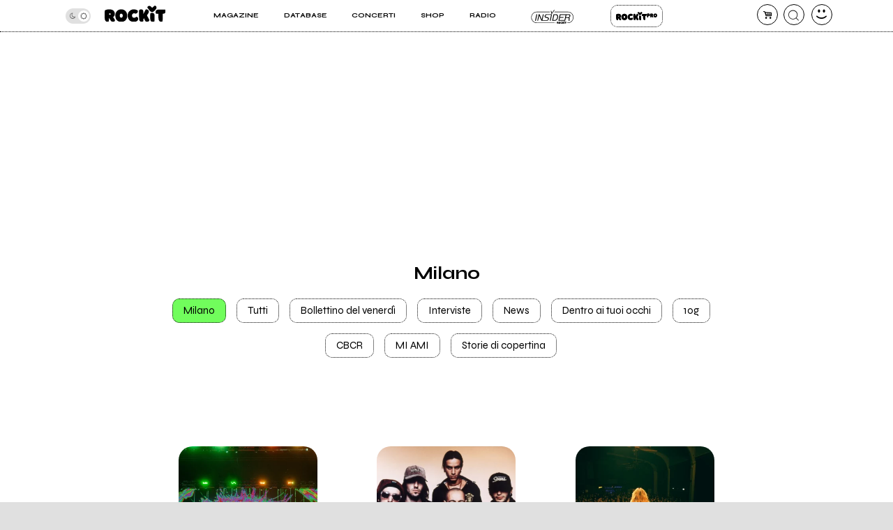

--- FILE ---
content_type: text/html; charset=UTF-8
request_url: https://www.rockit.it/tag/milano
body_size: 12897
content:
<!DOCTYPE html>
<html lang="it-IT">
<head>
				<script async type="text/javascript" src="//clickiocmp.com/t/consent_234664.js"></script>
		<!-- InMobi Choice. Consent Manager Tag v3.0 (for TCF 2.2) -->
<script>
  !function(){var M=document.createElement("div");M.className="azerion_privacy_privacy",M.style.position="fixed",M.style.padding="0",M.style.zIndex="9999",M.style.background="#f7f7f7",M.style.bottom="70px",M.style.left="0",M.style.boxSizing="border-box",M.style.fontFamily="Helvetica Neue,arial,sans-serif",M.style.fontWeight="400",M.style.fontSize="14px",M.style.lineHeight="14px",M.style["border-top-left-radius"]="3px",M.style["border-top-right-radius"]="3px",M.style["border-bottom-right-radius"]="3px",M.style["-webkit-border-top-left-radius"]="3px",M.style["-webkit-border-top-right-radius"]="3px",M.style["-webkit-border-bottom-right-radius"]="3px",M.style["-moz-border-radius-topleft"]="3px",M.style["-moz-border-radius-topright"]="3px",M.style["-moz-border-radius-bottomright"]="3px",M.style["writing-mode"]="tb-rl";var t=document.createElement("a");t.className="azerion_privacy_privacybutton",t.href="javascript:void(0)",t.onclick=function(){return void 0!==window.__lxG__consent__&&null!==window.__lxG__consent__.getState()&&window.__lxG__consent__.showConsent(),!1},t.style.padding="5px",t.style.display="block",t.style.textDecoration="none",t.style.color="#888",t.style.cursor="pointer",t.style.boxSizing="border-box",t.style.backgroundColor="transparent",M.appendChild(t);var w=document.createElement("img");w.className="azerion_privacy_privacyimg",w.src="[data-uri]",w.style.width="14px",w.style.height="14px",w.style.borderStyle="none",w.style.boxSizing="border-box",t.appendChild(w),t.innerHTML+="Privacy";var D=0;window.onscroll=function(){0==D&&(D++,document.body.appendChild(M))}}();
</script>			
			<script>
				window._gmp = window._gmp || {};
				window._gmp.pageType = 'homepage';
			</script>
			
	<link rel="dns-prefetch" href="https://unpkg.com/" >
	<link rel="preconnect" href="https://fonts.gstatic.com">

	<meta http-equiv="Content-Type" content="text/html; charset=UTF-8">
	<meta name="viewport" content="width=device-width, initial-scale=1, user-scalable=yes">

	<title>Milano</title>

	<base href="https://www.rockit.it/w/" />

	<link rel="canonical" href="https://www.rockit.it/tag/milano">

	<meta name="description" content="" />
	<meta name="twitter:card" content="summary_large_image" />
	<meta name="twitter:description" content="" />
	<meta name="twitter:title" content="Milano" />
	<meta name="twitter:site" content="@redazioneRockit" />
	<meta name="twitter:image" content="https://www.rockit.it/w/assets/img/nopic.gif" />
	<meta property="og:title" content="Milano"/>
	<meta property="og:type" content="article"/>
	<meta property="og:url" content="https://www.rockit.it/tag/milano"/>
	<meta property="og:site_name" content="Rockit.it"/>
	<meta property="og:locale" content="it_IT"/>
	<meta property="fb:admins" content="1747861721"/>
	<meta property="fb:admins" content="763518965"/>
	<meta property="fb:app_id" content="162683947163843"/>
	<meta property="og:description" content=""/>
	<meta property="og:image" content="https://www.rockit.it/w/assets/img/nopic.gif"/>
	<meta property="article:publisher" content="https://www.facebook.com/rockit.tuttarobaitaliana" />

	<meta name="google-site-verification" content="BtRES4bPKfvCCSEYhNmYHZ_F1iTdaxmfdQtMg9wPJ8U" />
	<meta name="verification" content="87bf7a6b1fda4af7bc4aa2a8efc19f3c" /><!-- zanox -->
	<meta property="fb:pages" content="190818314293276" />

	
	<!-- normalize.css v8.0.1 | MIT License | https://unpkg.com/normalize.css@8.0.1/normalize.css -->
<style>html{line-height:1.15;-webkit-text-size-adjust:100%}body{margin:0}main{display:block}h1{font-size:2em;margin:.67em 0}hr{box-sizing:content-box;height:0;overflow:visible}pre{font-family:monospace,monospace;font-size:1em}a{background-color:transparent}abbr[title]{border-bottom:none;text-decoration:underline;text-decoration:underline dotted}b,strong{font-weight:bolder}code,kbd,samp{font-family:monospace,monospace;font-size:1em}small{font-size:80%}sub,sup{font-size:75%;line-height:0;position:relative;vertical-align:baseline}sub{bottom:-.25em}sup{top:-.5em}img{border-style:none}button,input,optgroup,select,textarea{font-family:inherit;font-size:100%;line-height:1.15;margin:0}button,input{overflow:visible}button,select{text-transform:none}[type=button],[type=reset],[type=submit],button{-webkit-appearance:button}[type=button]::-moz-focus-inner,[type=reset]::-moz-focus-inner,[type=submit]::-moz-focus-inner,button::-moz-focus-inner{border-style:none;padding:0}[type=button]:-moz-focusring,[type=reset]:-moz-focusring,[type=submit]:-moz-focusring,button:-moz-focusring{outline:1px dotted ButtonText}fieldset{padding:.35em .75em .625em}legend{box-sizing:border-box;color:inherit;display:table;max-width:100%;padding:0;white-space:normal}progress{vertical-align:baseline}textarea{overflow:auto}[type=checkbox],[type=radio]{box-sizing:border-box;padding:0}[type=number]::-webkit-inner-spin-button,[type=number]::-webkit-outer-spin-button{height:auto}[type=search]{-webkit-appearance:textfield;outline-offset:-2px}[type=search]::-webkit-search-decoration{-webkit-appearance:none}::-webkit-file-upload-button{-webkit-appearance:button;font:inherit}details{display:block}summary{display:list-item}template{display:none}[hidden]{display:none}</style>
	
<!-- swiper https://unpkg.com/swiper@6.5.9/swiper-bundle.min.css -->
<style>@font-face{font-family:swiper-icons;src:url('data:application/font-woff;charset=utf-8;base64, [base64]//wADZ2x5ZgAAAywAAADMAAAD2MHtryVoZWFkAAABbAAAADAAAAA2E2+eoWhoZWEAAAGcAAAAHwAAACQC9gDzaG10eAAAAigAAAAZAAAArgJkABFsb2NhAAAC0AAAAFoAAABaFQAUGG1heHAAAAG8AAAAHwAAACAAcABAbmFtZQAAA/gAAAE5AAACXvFdBwlwb3N0AAAFNAAAAGIAAACE5s74hXjaY2BkYGAAYpf5Hu/j+W2+MnAzMYDAzaX6QjD6/4//Bxj5GA8AuRwMYGkAPywL13jaY2BkYGA88P8Agx4j+/8fQDYfA1AEBWgDAIB2BOoAeNpjYGRgYNBh4GdgYgABEMnIABJzYNADCQAACWgAsQB42mNgYfzCOIGBlYGB0YcxjYGBwR1Kf2WQZGhhYGBiYGVmgAFGBiQQkOaawtDAoMBQxXjg/wEGPcYDDA4wNUA2CCgwsAAAO4EL6gAAeNpj2M0gyAACqxgGNWBkZ2D4/wMA+xkDdgAAAHjaY2BgYGaAYBkGRgYQiAHyGMF8FgYHIM3DwMHABGQrMOgyWDLEM1T9/w8UBfEMgLzE////P/5//f/V/xv+r4eaAAeMbAxwIUYmIMHEgKYAYjUcsDAwsLKxc3BycfPw8jEQA/[base64]/uznmfPFBNODM2K7MTQ45YEAZqGP81AmGGcF3iPqOop0r1SPTaTbVkfUe4HXj97wYE+yNwWYxwWu4v1ugWHgo3S1XdZEVqWM7ET0cfnLGxWfkgR42o2PvWrDMBSFj/IHLaF0zKjRgdiVMwScNRAoWUoH78Y2icB/yIY09An6AH2Bdu/UB+yxopYshQiEvnvu0dURgDt8QeC8PDw7Fpji3fEA4z/PEJ6YOB5hKh4dj3EvXhxPqH/SKUY3rJ7srZ4FZnh1PMAtPhwP6fl2PMJMPDgeQ4rY8YT6Gzao0eAEA409DuggmTnFnOcSCiEiLMgxCiTI6Cq5DZUd3Qmp10vO0LaLTd2cjN4fOumlc7lUYbSQcZFkutRG7g6JKZKy0RmdLY680CDnEJ+UMkpFFe1RN7nxdVpXrC4aTtnaurOnYercZg2YVmLN/d/gczfEimrE/fs/bOuq29Zmn8tloORaXgZgGa78yO9/cnXm2BpaGvq25Dv9S4E9+5SIc9PqupJKhYFSSl47+Qcr1mYNAAAAeNptw0cKwkAAAMDZJA8Q7OUJvkLsPfZ6zFVERPy8qHh2YER+3i/BP83vIBLLySsoKimrqKqpa2hp6+jq6RsYGhmbmJqZSy0sraxtbO3sHRydnEMU4uR6yx7JJXveP7WrDycAAAAAAAH//wACeNpjYGRgYOABYhkgZgJCZgZNBkYGLQZtIJsFLMYAAAw3ALgAeNolizEKgDAQBCchRbC2sFER0YD6qVQiBCv/H9ezGI6Z5XBAw8CBK/m5iQQVauVbXLnOrMZv2oLdKFa8Pjuru2hJzGabmOSLzNMzvutpB3N42mNgZGBg4GKQYzBhYMxJLMlj4GBgAYow/P/PAJJhLM6sSoWKfWCAAwDAjgbRAAB42mNgYGBkAIIbCZo5IPrmUn0hGA0AO8EFTQAA') format('woff');font-weight:400;font-style:normal}:root{--swiper-theme-color:#007aff}.swiper-container{margin-left:auto;margin-right:auto;position:relative;overflow:hidden;list-style:none;padding:0;z-index:1}.swiper-container-vertical>.swiper-wrapper{flex-direction:column}.swiper-wrapper{position:relative;width:100%;height:100%;z-index:1;display:flex;transition-property:transform;box-sizing:content-box}.swiper-container-android .swiper-slide,.swiper-wrapper{transform:translate3d(0px,0,0)}.swiper-container-multirow>.swiper-wrapper{flex-wrap:wrap}.swiper-container-multirow-column>.swiper-wrapper{flex-wrap:wrap;flex-direction:column}.swiper-container-free-mode>.swiper-wrapper{transition-timing-function:ease-out;margin:0 auto}.swiper-container-pointer-events{touch-action:pan-y}.swiper-container-pointer-events.swiper-container-vertical{touch-action:pan-x}.swiper-slide{flex-shrink:0;width:100%;height:100%;position:relative;transition-property:transform}.swiper-slide-invisible-blank{visibility:hidden}.swiper-container-autoheight,.swiper-container-autoheight .swiper-slide{height:auto}.swiper-container-autoheight .swiper-wrapper{align-items:flex-start;transition-property:transform,height}.swiper-container-3d{perspective:1200px}.swiper-container-3d .swiper-cube-shadow,.swiper-container-3d .swiper-slide,.swiper-container-3d .swiper-slide-shadow-bottom,.swiper-container-3d .swiper-slide-shadow-left,.swiper-container-3d .swiper-slide-shadow-right,.swiper-container-3d .swiper-slide-shadow-top,.swiper-container-3d .swiper-wrapper{transform-style:preserve-3d}.swiper-container-3d .swiper-slide-shadow-bottom,.swiper-container-3d .swiper-slide-shadow-left,.swiper-container-3d .swiper-slide-shadow-right,.swiper-container-3d .swiper-slide-shadow-top{position:absolute;left:0;top:0;width:100%;height:100%;pointer-events:none;z-index:10}.swiper-container-3d .swiper-slide-shadow-left{background-image:linear-gradient(to left,rgba(0,0,0,.5),rgba(0,0,0,0))}.swiper-container-3d .swiper-slide-shadow-right{background-image:linear-gradient(to right,rgba(0,0,0,.5),rgba(0,0,0,0))}.swiper-container-3d .swiper-slide-shadow-top{background-image:linear-gradient(to top,rgba(0,0,0,.5),rgba(0,0,0,0))}.swiper-container-3d .swiper-slide-shadow-bottom{background-image:linear-gradient(to bottom,rgba(0,0,0,.5),rgba(0,0,0,0))}.swiper-container-css-mode>.swiper-wrapper{overflow:auto;scrollbar-width:none;-ms-overflow-style:none}.swiper-container-css-mode>.swiper-wrapper::-webkit-scrollbar{display:none}.swiper-container-css-mode>.swiper-wrapper>.swiper-slide{scroll-snap-align:start start}.swiper-container-horizontal.swiper-container-css-mode>.swiper-wrapper{scroll-snap-type:x mandatory}.swiper-container-vertical.swiper-container-css-mode>.swiper-wrapper{scroll-snap-type:y mandatory}:root{--swiper-navigation-size:44px}.swiper-button-next,.swiper-button-prev{position:absolute;top:50%;width:calc(var(--swiper-navigation-size)/ 44 * 27);height:var(--swiper-navigation-size);margin-top:calc(0px - (var(--swiper-navigation-size)/ 2));z-index:10;cursor:pointer;display:flex;align-items:center;justify-content:center;color:var(--swiper-navigation-color,var(--swiper-theme-color))}.swiper-button-next.swiper-button-disabled,.swiper-button-prev.swiper-button-disabled{opacity:.35;cursor:auto;pointer-events:none}.swiper-button-next:after,.swiper-button-prev:after{font-family:swiper-icons;font-size:var(--swiper-navigation-size);text-transform:none!important;letter-spacing:0;text-transform:none;font-variant:initial;line-height:1}.swiper-button-prev,.swiper-container-rtl .swiper-button-next{left:10px;right:auto}.swiper-button-prev:after,.swiper-container-rtl .swiper-button-next:after{content:'prev'}.swiper-button-next,.swiper-container-rtl .swiper-button-prev{right:10px;left:auto}.swiper-button-next:after,.swiper-container-rtl .swiper-button-prev:after{content:'next'}.swiper-button-next.swiper-button-white,.swiper-button-prev.swiper-button-white{--swiper-navigation-color:#ffffff}.swiper-button-next.swiper-button-black,.swiper-button-prev.swiper-button-black{--swiper-navigation-color:#000000}.swiper-button-lock{display:none}.swiper-pagination{position:absolute;text-align:center;transition:.3s opacity;transform:translate3d(0,0,0);z-index:10}.swiper-pagination.swiper-pagination-hidden{opacity:0}.swiper-container-horizontal>.swiper-pagination-bullets,.swiper-pagination-custom,.swiper-pagination-fraction{bottom:10px;left:0;width:100%}.swiper-pagination-bullets-dynamic{overflow:hidden;font-size:0}.swiper-pagination-bullets-dynamic .swiper-pagination-bullet{transform:scale(.33);position:relative}.swiper-pagination-bullets-dynamic .swiper-pagination-bullet-active{transform:scale(1)}.swiper-pagination-bullets-dynamic .swiper-pagination-bullet-active-main{transform:scale(1)}.swiper-pagination-bullets-dynamic .swiper-pagination-bullet-active-prev{transform:scale(.66)}.swiper-pagination-bullets-dynamic .swiper-pagination-bullet-active-prev-prev{transform:scale(.33)}.swiper-pagination-bullets-dynamic .swiper-pagination-bullet-active-next{transform:scale(.66)}.swiper-pagination-bullets-dynamic .swiper-pagination-bullet-active-next-next{transform:scale(.33)}.swiper-pagination-bullet{width:8px;height:8px;display:inline-block;border-radius:50%;background:#000;opacity:.2}button.swiper-pagination-bullet{border:none;margin:0;padding:0;box-shadow:none;-webkit-appearance:none;appearance:none}.swiper-pagination-clickable .swiper-pagination-bullet{cursor:pointer}.swiper-pagination-bullet-active{opacity:1;background:var(--swiper-pagination-color,var(--swiper-theme-color))}.swiper-container-vertical>.swiper-pagination-bullets{right:10px;top:50%;transform:translate3d(0px,-50%,0)}.swiper-container-vertical>.swiper-pagination-bullets .swiper-pagination-bullet{margin:6px 0;display:block}.swiper-container-vertical>.swiper-pagination-bullets.swiper-pagination-bullets-dynamic{top:50%;transform:translateY(-50%);width:8px}.swiper-container-vertical>.swiper-pagination-bullets.swiper-pagination-bullets-dynamic .swiper-pagination-bullet{display:inline-block;transition:.2s transform,.2s top}.swiper-container-horizontal>.swiper-pagination-bullets .swiper-pagination-bullet{margin:0 4px}.swiper-container-horizontal>.swiper-pagination-bullets.swiper-pagination-bullets-dynamic{left:50%;transform:translateX(-50%);white-space:nowrap}.swiper-container-horizontal>.swiper-pagination-bullets.swiper-pagination-bullets-dynamic .swiper-pagination-bullet{transition:.2s transform,.2s left}.swiper-container-horizontal.swiper-container-rtl>.swiper-pagination-bullets-dynamic .swiper-pagination-bullet{transition:.2s transform,.2s right}.swiper-pagination-progressbar{background:rgba(0,0,0,.25);position:absolute}.swiper-pagination-progressbar .swiper-pagination-progressbar-fill{background:var(--swiper-pagination-color,var(--swiper-theme-color));position:absolute;left:0;top:0;width:100%;height:100%;transform:scale(0);transform-origin:left top}.swiper-container-rtl .swiper-pagination-progressbar .swiper-pagination-progressbar-fill{transform-origin:right top}.swiper-container-horizontal>.swiper-pagination-progressbar,.swiper-container-vertical>.swiper-pagination-progressbar.swiper-pagination-progressbar-opposite{width:100%;height:4px;left:0;top:0}.swiper-container-horizontal>.swiper-pagination-progressbar.swiper-pagination-progressbar-opposite,.swiper-container-vertical>.swiper-pagination-progressbar{width:4px;height:100%;left:0;top:0}.swiper-pagination-white{--swiper-pagination-color:#ffffff}.swiper-pagination-black{--swiper-pagination-color:#000000}.swiper-pagination-lock{display:none}.swiper-scrollbar{border-radius:10px;position:relative;-ms-touch-action:none;background:rgba(0,0,0,.1)}.swiper-container-horizontal>.swiper-scrollbar{position:absolute;left:1%;bottom:3px;z-index:50;height:5px;width:98%}.swiper-container-vertical>.swiper-scrollbar{position:absolute;right:3px;top:1%;z-index:50;width:5px;height:98%}.swiper-scrollbar-drag{height:100%;width:100%;position:relative;background:rgba(0,0,0,.5);border-radius:10px;left:0;top:0}.swiper-scrollbar-cursor-drag{cursor:move}.swiper-scrollbar-lock{display:none}.swiper-zoom-container{width:100%;height:100%;display:flex;justify-content:center;align-items:center;text-align:center}.swiper-zoom-container>canvas,.swiper-zoom-container>img,.swiper-zoom-container>svg{max-width:100%;max-height:100%;object-fit:contain}.swiper-slide-zoomed{cursor:move}.swiper-lazy-preloader{width:42px;height:42px;position:absolute;left:50%;top:50%;margin-left:-21px;margin-top:-21px;z-index:10;transform-origin:50%;animation:swiper-preloader-spin 1s infinite linear;box-sizing:border-box;border:4px solid var(--swiper-preloader-color,var(--swiper-theme-color));border-radius:50%;border-top-color:transparent}.swiper-lazy-preloader-white{--swiper-preloader-color:#fff}.swiper-lazy-preloader-black{--swiper-preloader-color:#000}@keyframes swiper-preloader-spin{100%{transform:rotate(360deg)}}.swiper-container .swiper-notification{position:absolute;left:0;top:0;pointer-events:none;opacity:0;z-index:-1000}.swiper-container-fade.swiper-container-free-mode .swiper-slide{transition-timing-function:ease-out}.swiper-container-fade .swiper-slide{pointer-events:none;transition-property:opacity}.swiper-container-fade .swiper-slide .swiper-slide{pointer-events:none}.swiper-container-fade .swiper-slide-active,.swiper-container-fade .swiper-slide-active .swiper-slide-active{pointer-events:auto}.swiper-container-cube{overflow:visible}.swiper-container-cube .swiper-slide{pointer-events:none;-webkit-backface-visibility:hidden;backface-visibility:hidden;z-index:1;visibility:hidden;transform-origin:0 0;width:100%;height:100%}.swiper-container-cube .swiper-slide .swiper-slide{pointer-events:none}.swiper-container-cube.swiper-container-rtl .swiper-slide{transform-origin:100% 0}.swiper-container-cube .swiper-slide-active,.swiper-container-cube .swiper-slide-active .swiper-slide-active{pointer-events:auto}.swiper-container-cube .swiper-slide-active,.swiper-container-cube .swiper-slide-next,.swiper-container-cube .swiper-slide-next+.swiper-slide,.swiper-container-cube .swiper-slide-prev{pointer-events:auto;visibility:visible}.swiper-container-cube .swiper-slide-shadow-bottom,.swiper-container-cube .swiper-slide-shadow-left,.swiper-container-cube .swiper-slide-shadow-right,.swiper-container-cube .swiper-slide-shadow-top{z-index:0;-webkit-backface-visibility:hidden;backface-visibility:hidden}.swiper-container-cube .swiper-cube-shadow{position:absolute;left:0;bottom:0px;width:100%;height:100%;opacity:.6;z-index:0}.swiper-container-cube .swiper-cube-shadow:before{content:'';background:#000;position:absolute;left:0;top:0;bottom:0;right:0;filter:blur(50px)}.swiper-container-flip{overflow:visible}.swiper-container-flip .swiper-slide{pointer-events:none;-webkit-backface-visibility:hidden;backface-visibility:hidden;z-index:1}.swiper-container-flip .swiper-slide .swiper-slide{pointer-events:none}.swiper-container-flip .swiper-slide-active,.swiper-container-flip .swiper-slide-active .swiper-slide-active{pointer-events:auto}.swiper-container-flip .swiper-slide-shadow-bottom,.swiper-container-flip .swiper-slide-shadow-left,.swiper-container-flip .swiper-slide-shadow-right,.swiper-container-flip .swiper-slide-shadow-top{z-index:0;-webkit-backface-visibility:hidden;backface-visibility:hidden}
</style>

	<script>
		var PAYPAL_CLIENTID_SANDBOX="AUp7c21GF_ufib-Dc0NebIfmfxuV0bS9Q9gs1Qp_px-m9g92e1FrhxTeLm372JvbP-a84ZcEeeLDa1hx";
		var PAYPAL_CLIENTID_PRODUCTION="ATdPZWe_dnX4fz2IXlbH3NBjUe3Fg9pO2YNdAV0f3D2AJ-CEABRtn8zAKtuhUn5MpvBfgul1aCvb14GX";
		var PAYPAL_CLIENTID_ROYALT_SANDBOX="ATKzm5j073ZqwwuaMFtDrB_dDI3Tnx8b4L6Mfui6HMpHXj36HDKbPltoBZUUEyws-7vvCfhOqZOHZ8Q3";
		var PAYPAL_CLIENTID_ROYALT_PRODUCTION="AQ7aEcLRT62qwlQcrB-gkNkTd6gXSuCTiq50gwy-Z74ZTMboU3fgIlFprlyUSk17NBkXFKis_M1UWdhY";
		var PAYPAL_MODE="production";
		
		var STRIPE_PUBBLICA="pk_live_51IIxtKJ6a1U7nYVLrKm7fc0npZZEoiUP9bw1Hjqfu6tnqPrUK1G6mb2uQqI68SEICmJQB7IE8sJJxCpRLgqGBrzc00SOm8KsEs";
		var STRIPE_PUBBLICA_EDIZIONI="pk_live_51Nu9MwLWZHwiBlzE9XRTrGEIsEy0iodSBnB52tGDjtRdbwBeRDdhYiu1WL1FaxCfkBNN5PZwOklSVpPrr99bV4QA00LVkua9VX";
	</script>


	<!-- <script src="https://ajax.googleapis.com/ajax/libs/jquery/3.5.1/jquery.min.js"></script> -->
	
		<link href="https://fonts.googleapis.com/css2?family=Syne:wght@400;500;600;700;800&display=swap" rel="stylesheet">
	
    		<link rel="stylesheet" href="https://rockitecn.nohup.it/w/assets/minified/H2c3359ecec3d8960285ad487f8154b36.css?v=591421420" />
				<script src="https://rockitecn.nohup.it/w/assets/minified/H24069ed36e97278f8e2714f2f1c60c04.js?v=1085230945"></script>
			<script async src="https://www.googletagmanager.com/gtag/js?id=UA-536352-1"></script>
	<script>
	  window.dataLayer = window.dataLayer || [];
	  function gtag(){dataLayer.push(arguments);}
	  gtag('js', new Date());
	  gtag('config', 'UA-536352-1');
	</script>
	
	<link rel="shortcut icon" href="https://rockitecn.nohup.it/favicon.ico?1" type="image/x-icon">
	<link rel="icon" href="https://rockitecn.nohup.it/favicon.ico?1" type="image/x-icon">

	<!-- favicon and app icon -->
	<link rel="apple-touch-icon" sizes="57x57" href="https://rockitecn.nohup.it/w/assets/favicon/apple-icon-57x57.png">
	<link rel="apple-touch-icon" sizes="60x60" href="https://rockitecn.nohup.it/w/assets/favicon/apple-icon-60x60.png">
	<link rel="apple-touch-icon" sizes="72x72" href="https://rockitecn.nohup.it/w/assets/favicon/apple-icon-72x72.png">
	<link rel="apple-touch-icon" sizes="76x76" href="https://rockitecn.nohup.it/w/assets/favicon/apple-icon-76x76.png">
	<link rel="apple-touch-icon" sizes="114x114" href="https://rockitecn.nohup.it/w/assets/favicon/apple-icon-114x114.png">
	<link rel="apple-touch-icon" sizes="120x120" href="https://rockitecn.nohup.it/w/assets/favicon/apple-icon-120x120.png">
	<link rel="apple-touch-icon" sizes="144x144" href="https://rockitecn.nohup.it/w/assets/favicon/apple-icon-144x144.png">
	<link rel="apple-touch-icon" sizes="152x152" href="https://rockitecn.nohup.it/w/assets/favicon/apple-icon-152x152.png">
	<link rel="apple-touch-icon" sizes="180x180" href="https://rockitecn.nohup.it/w/assets/favicon/apple-icon-180x180.png">
	<link rel="icon" type="image/png" sizes="192x192"  href="https://rockitecn.nohup.it/w/assets/favicon/android-icon-192x192.png">
	<link rel="icon" type="image/png" sizes="32x32" href="https://rockitecn.nohup.it/w/assets/favicon/favicon-32x32.png">
	<link rel="icon" type="image/png" sizes="96x96" href="https://rockitecn.nohup.it/w/assets/favicon/favicon-96x96.png">
	<link rel="icon" type="image/png" sizes="16x16" href="https://rockitecn.nohup.it/w/assets/favicon/favicon-16x16.png">
	<link rel="manifest" href="https://rockitecn.nohup.it/w/assets/favicon/manifest.json?3">
	<meta name="msapplication-TileColor" content="#ffffff">
	<meta name="msapplication-TileImage" content="https://rockitecn.nohup.it/w/assets/favicon/ms-icon-144x144.png">
	<meta name="theme-color" content="#ffffff">
	
</head>
<body class="elenco milano tag notlogged  piccolo">

<audio id="rockit_audio_mp3"></audio>
<script>
	// setting toggle darktheme, messo qui per FOIT (non spostare)
	let prefersDarkScheme = window.matchMedia("(prefers-color-scheme: dark)");
	let currentTheme = window.localStorage.getItem("theme");
	if(typeof(currentTheme) == "object" || currentTheme=="") currentTheme="light"; // se non c'è o è vuoto
	if(/*prefersDarkScheme.matches && */currentTheme == "light") {document.body.classList.add("light-theme");}
	if(/*!prefersDarkScheme.matches && */currentTheme == "dark") {document.body.classList.add("dark-theme");}
</script>

<script>
FACEBOOK_APP_ID = '162683947163843';
</script>
<div id="page">

	<div id="heading">
	<div id="top" class='riduci' >

		<header id="header">
			<span id="menutoggle"><a href="#" rel="nofollow" class="icon-menu3 no_highlights" aria-label="menu"></a></span>
			<span id="logo" class="logo"><a href="/w/index.php" aria-label="home"><img src='https://rockitecn.nohup.it/w/assets/img/rockit.svg' alt="logo ROCKIT" />
							<!-- <em>Ascolta Fai Diffondi</em> --></a></span>
						<span id="carrello"><a href="#" rel="nofollow" class="icon-basket-alt no_highlights" aria-label="carrello"><span class="counter"></span></a></span>
			<span id="search"><a href="#" rel="nofollow" class="icon-cerca-nero no_highlights" aria-label="cerca"></a></span>
			<span id="useravatar" class="icon-user">
				<a href="/w/u/dashboard.php" rel="nofollow" style="" data-rel="" aria-label="dashboard"></a>
			</span>
		</header>
		

		<nav id="mainmenu">
			<ul>
				<li><a href="#" class="subtrigger"><span>Magazine</span></a>
					<ul class='submenu'>
						<li><a href="/w/archive.php" class="underline"><span>Articoli</span></a></li>
						<li><a href="/w/archive.php?tipo=rece" class="underline"><span>Recensioni</span></a></li>
						<li><a href="/tag/video-home" class="underline"><span>Video</span></a></li>
					</ul>
				</li>
				<li><a href="#" class="subtrigger"><span>Database</span></a>
					<ul class='submenu'>
						<li><a href="/w/database-artisti.php" class="underline"><span>artisti</span></a></li>
						<li><a href="/w/database-servizi.php" class="underline"><span>servizi</span></a></li>
					</ul>
				</li>
				<li><a href="/w/concerti.php" class="underline"><span>Concerti</span></a></li>
				<li><a href="/shop" class="underline"><span>Shop</span></a></li>
				<li><a href="/w/radio.php" class="underline" target="_blank"><span>Radio</span></a></li>
				<li class='insider'><a href="/w/insider.php" class="btn">Insider</a></li>
				<li class='rp'><a href="/w/rockitpro.php" class="btn">Rockit Pro</a></li>
				
				<!-- <li class="live"><a href="https://www.twitch.tv/rockitmag" rel="nofollow" target="_blank" class="underline"><span><em>Live su</em> Twitch</span></a></li> -->
				<!--	<li class="special">
				
					<a href="https://www.betterdays.it"><span class="fumetto">Hai comprato i biglietti del MI AMI?</span></a>
					
				</li> -->
				<li class="special">
					<div id="modecontainer" >
					<label class="switch no_highlights" for="mode">
						<input type="checkbox" checked id="mode" aria-label="dark mode">
						<span class="slider round"></span>
					</label>
					<span class="icon-moon"></span>
					<span class="icon-sun"></span>
					</div>

				</li>

			</ul>
		</nav>

	</div>
	</div>

	<div id="content">


				<div id='gmp-masthead' class='gmp'></div>
				<div id="gmpSkinMobileSpacer"></div>
			
<div class="onecol">

	<h1>Milano</h1>
	
	
	<div class="filtri">

		<select name="tipo" id="sceglitipo" class="custom-select sources bottonidesktop" style="max-width:350px">
			<option value="milano" selected data-href="/tag/milano">Milano</option><option value="tutte"  data-href="/w/archive.php">Tutti</option><option value="bollettino"  data-href="/tag/bollettino">Bollettino del venerdì</option><option value="interviste"  data-href="/w/archive.php?tipo=interviste">Interviste</option><option value="news"  data-href="/w/archive.php?tipo=news">News</option><option value="dentro ai tuoi occhi"  data-href="/tag/dentro+ai+tuoi+occhi">Dentro ai tuoi occhi</option><option value="10g"  data-href="/tag/10g">10g</option><option value="cbcr"  data-href="/tag/cbcr">CBCR</option><option value="mi ami"  data-href="/tag/mi+ami">MI AMI</option><option value="storia di copertina"  data-href="/tag/storia+di+copertina">Storie di copertina</option>		</select>

	</div>
		
	<div class="items piccoli">
		<div class="item piccoli"><a href="https://www.rockit.it/articolo/flaming-lips-italia-due-date-speciali-e-ci-sara-anche-rockit" class="sottolinea"><span class="pic"><picture>
	  <source type="image/webp" srcset="https://rockitecn.nohup.it/thumb167x167/articoli/36119/flaming-lips-italia-due-date-speciali-e-ci-sara-anche-rockit.webp?nocache=20251225144038 167w,https://rockitecn.nohup.it/thumb350x350/articoli/36119/flaming-lips-italia-due-date-speciali-e-ci-sara-anche-rockit.webp?nocache=20251225144038 350w,https://rockitecn.nohup.it/thumb500x500/articoli/36119/flaming-lips-italia-due-date-speciali-e-ci-sara-anche-rockit.webp?nocache=20251225144038 500w"  sizes="(min-width: 1024px) 20vw, 40vw">
	  <source type="image/jpg" srcset="https://rockitecn.nohup.it/thumb167x167/articoli/36119/flaming-lips-italia-due-date-speciali-e-ci-sara-anche-rockit.jpg?nocache=20251225144038 167w,https://rockitecn.nohup.it/thumb350x350/articoli/36119/flaming-lips-italia-due-date-speciali-e-ci-sara-anche-rockit.jpg?nocache=20251225144038 350w,https://rockitecn.nohup.it/thumb500x500/articoli/36119/flaming-lips-italia-due-date-speciali-e-ci-sara-anche-rockit.jpg?nocache=20251225144038 500w" sizes="(min-width: 1024px) 20vw, 40vw">
	  <img loading="lazy" src="https://rockitecn.nohup.it/thumb167x167/articoli/36119/flaming-lips-italia-due-date-speciali-e-ci-sara-anche-rockit.jpg" width="167" height="167" alt="Foto via Fb Flaming Lips" />
	</picture></span><span class="titolo"><span class="linea">I Flaming Lips in Italia per due date speciali (e ci sarà anche Rockit)</span></span></span></a>
				</div><div class="item piccoli"><a href="https://www.rockit.it/articolo/sempre-piu-vicini-compie-30-anni-i-casino-royale-sono-bisogno-incontrarsi-riconoscersi" class="sottolinea"><span class="pic"><picture>
	  <source type="image/webp" srcset="https://rockitecn.nohup.it/thumb167x167/articoli/36115/sempre-piu-vicini-compie-30-anni-i-casino-royale-sono-bisogno-incontrarsi-riconoscersi.webp?nocache=20251225144038 167w,https://rockitecn.nohup.it/thumb350x350/articoli/36115/sempre-piu-vicini-compie-30-anni-i-casino-royale-sono-bisogno-incontrarsi-riconoscersi.webp?nocache=20251225144038 350w,https://rockitecn.nohup.it/thumb500x500/articoli/36115/sempre-piu-vicini-compie-30-anni-i-casino-royale-sono-bisogno-incontrarsi-riconoscersi.webp?nocache=20251225144038 500w"  sizes="(min-width: 1024px) 20vw, 40vw">
	  <source type="image/jpg" srcset="https://rockitecn.nohup.it/thumb167x167/articoli/36115/sempre-piu-vicini-compie-30-anni-i-casino-royale-sono-bisogno-incontrarsi-riconoscersi.jpg?nocache=20251225144038 167w,https://rockitecn.nohup.it/thumb350x350/articoli/36115/sempre-piu-vicini-compie-30-anni-i-casino-royale-sono-bisogno-incontrarsi-riconoscersi.jpg?nocache=20251225144038 350w,https://rockitecn.nohup.it/thumb500x500/articoli/36115/sempre-piu-vicini-compie-30-anni-i-casino-royale-sono-bisogno-incontrarsi-riconoscersi.jpg?nocache=20251225144038 500w" sizes="(min-width: 1024px) 20vw, 40vw">
	  <img loading="lazy" src="https://rockitecn.nohup.it/thumb167x167/articoli/36115/sempre-piu-vicini-compie-30-anni-i-casino-royale-sono-bisogno-incontrarsi-riconoscersi.jpg" width="167" height="167" alt="I Casino Royale in uno scatto d&#039;epoca" />
	</picture></span><span class="titolo"><span class="linea">Sempre più vicini compie 30 anni: "I Casino Royale sono bisogno di incontrarsi e riconoscersi"</span></span></span></a>
				</div><div class="item piccoli"><a href="https://www.rockit.it/articolo/giulia-mei-la-musica-comunita-altrimenti-non-saprei-che-farmene" class="sottolinea"><span class="pic"><picture>
	  <source type="image/webp" srcset="https://rockitecn.nohup.it/thumb167x167/articoli/36082/giulia-mei-la-musica-comunita-altrimenti-non-saprei-che-farmene.webp?nocache=20251225144038 167w,https://rockitecn.nohup.it/thumb350x350/articoli/36082/giulia-mei-la-musica-comunita-altrimenti-non-saprei-che-farmene.webp?nocache=20251225144038 350w,https://rockitecn.nohup.it/thumb500x500/articoli/36082/giulia-mei-la-musica-comunita-altrimenti-non-saprei-che-farmene.webp?nocache=20251225144038 500w"  sizes="(min-width: 1024px) 20vw, 40vw">
	  <source type="image/jpg" srcset="https://rockitecn.nohup.it/thumb167x167/articoli/36082/giulia-mei-la-musica-comunita-altrimenti-non-saprei-che-farmene.jpg?nocache=20251225144038 167w,https://rockitecn.nohup.it/thumb350x350/articoli/36082/giulia-mei-la-musica-comunita-altrimenti-non-saprei-che-farmene.jpg?nocache=20251225144038 350w,https://rockitecn.nohup.it/thumb500x500/articoli/36082/giulia-mei-la-musica-comunita-altrimenti-non-saprei-che-farmene.jpg?nocache=20251225144038 500w" sizes="(min-width: 1024px) 20vw, 40vw">
	  <img loading="lazy" src="https://rockitecn.nohup.it/thumb167x167/articoli/36082/giulia-mei-la-musica-comunita-altrimenti-non-saprei-che-farmene.jpg" width="167" height="167" alt="Le foto di Giulia Mei in Santeria sono di Silvia Piva" />
	</picture></span><span class="titolo"><span class="linea">Giulia Mei: "La musica è comunità, altrimenti non saprei che farmene"</span></span></span></a>
				</div><div class="item piccoli"><a href="https://www.rockit.it/articolo/olly-mette-assieme-persone-non-potra-mai-essere-colpa-racconto-live-allippodromo" class="sottolinea"><span class="pic"><picture>
	  <source type="image/webp" srcset="https://rockitecn.nohup.it/thumb167x167/articoli/35988/olly-mette-assieme-persone-non-potra-mai-essere-colpa-racconto-live-allippodromo.webp?nocache=20251225144038 167w,https://rockitecn.nohup.it/thumb350x350/articoli/35988/olly-mette-assieme-persone-non-potra-mai-essere-colpa-racconto-live-allippodromo.webp?nocache=20251225144038 350w,https://rockitecn.nohup.it/thumb500x500/articoli/35988/olly-mette-assieme-persone-non-potra-mai-essere-colpa-racconto-live-allippodromo.webp?nocache=20251225144038 500w"  sizes="(min-width: 1024px) 20vw, 40vw">
	  <source type="image/jpg" srcset="https://rockitecn.nohup.it/thumb167x167/articoli/35988/olly-mette-assieme-persone-non-potra-mai-essere-colpa-racconto-live-allippodromo.jpg?nocache=20251225144038 167w,https://rockitecn.nohup.it/thumb350x350/articoli/35988/olly-mette-assieme-persone-non-potra-mai-essere-colpa-racconto-live-allippodromo.jpg?nocache=20251225144038 350w,https://rockitecn.nohup.it/thumb500x500/articoli/35988/olly-mette-assieme-persone-non-potra-mai-essere-colpa-racconto-live-allippodromo.jpg?nocache=20251225144038 500w" sizes="(min-width: 1024px) 20vw, 40vw">
	  <img loading="lazy" src="https://rockitecn.nohup.it/thumb167x167/articoli/35988/olly-mette-assieme-persone-non-potra-mai-essere-colpa-racconto-live-allippodromo.jpg" width="167" height="167" alt="tutte le foto di Comunicarlo" />
	</picture></span><span class="titolo"><span class="linea">Olly mette assieme le persone, e non potrà mai essere una colpa</span></span></span></a>
				</div><div class="item piccoli"><a href="https://www.rockit.it/articolo/pietro-mio-la-musica-unemanazione-mia-fantasia" class="sottolinea"><span class="pic"><picture>
	  <source type="image/webp" srcset="https://rockitecn.nohup.it/thumb167x167/articoli/35940/pietro-mio-la-musica-unemanazione-mia-fantasia.webp?nocache=20251225144038 167w,https://rockitecn.nohup.it/thumb350x350/articoli/35940/pietro-mio-la-musica-unemanazione-mia-fantasia.webp?nocache=20251225144038 350w,https://rockitecn.nohup.it/thumb500x500/articoli/35940/pietro-mio-la-musica-unemanazione-mia-fantasia.webp?nocache=20251225144038 500w"  sizes="(min-width: 1024px) 20vw, 40vw">
	  <source type="image/jpg" srcset="https://rockitecn.nohup.it/thumb167x167/articoli/35940/pietro-mio-la-musica-unemanazione-mia-fantasia.jpg?nocache=20251225144038 167w,https://rockitecn.nohup.it/thumb350x350/articoli/35940/pietro-mio-la-musica-unemanazione-mia-fantasia.jpg?nocache=20251225144038 350w,https://rockitecn.nohup.it/thumb500x500/articoli/35940/pietro-mio-la-musica-unemanazione-mia-fantasia.jpg?nocache=20251225144038 500w" sizes="(min-width: 1024px) 20vw, 40vw">
	  <img loading="lazy" src="https://rockitecn.nohup.it/thumb167x167/articoli/35940/pietro-mio-la-musica-unemanazione-mia-fantasia.jpg" width="167" height="167" alt="Tutte le foto di un Pietro Mio balneare per concessione dell&#039;artista" />
	</picture></span><span class="titolo"><span class="linea">Pietro Mio: "La musica è un'emanazione della mia fantasia"</span></span></span></a>
				</div><div class="item piccoli"><a href="https://www.rockit.it/intervista/calibro-35-la-musica-suonata-non-morira-mai" class="sottolinea"><span class="pic"><picture>
	  <source type="image/webp" srcset="https://rockitecn.nohup.it/thumb167x167/articoli/35898/calibro-35-la-musica-suonata-non-morira-mai.webp?nocache=20251225144038 167w,https://rockitecn.nohup.it/thumb350x350/articoli/35898/calibro-35-la-musica-suonata-non-morira-mai.webp?nocache=20251225144038 350w,https://rockitecn.nohup.it/thumb500x500/articoli/35898/calibro-35-la-musica-suonata-non-morira-mai.webp?nocache=20251225144038 500w"  sizes="(min-width: 1024px) 20vw, 40vw">
	  <source type="image/jpg" srcset="https://rockitecn.nohup.it/thumb167x167/articoli/35898/calibro-35-la-musica-suonata-non-morira-mai.jpg?nocache=20251225144038 167w,https://rockitecn.nohup.it/thumb350x350/articoli/35898/calibro-35-la-musica-suonata-non-morira-mai.jpg?nocache=20251225144038 350w,https://rockitecn.nohup.it/thumb500x500/articoli/35898/calibro-35-la-musica-suonata-non-morira-mai.jpg?nocache=20251225144038 500w" sizes="(min-width: 1024px) 20vw, 40vw">
	  <img loading="lazy" src="https://rockitecn.nohup.it/thumb167x167/articoli/35898/calibro-35-la-musica-suonata-non-morira-mai.jpg" width="167" height="167" alt="I Calibro 35 - foto di Chiara Mirelli" />
	</picture></span><span class="titolo"><span class="linea">Calibro 35: "La musica suonata non morirà mai"</span></span></span></a>
				</div><div class="item piccoli"><a href="https://www.rockit.it/intervista/casino-royale-nostra-comunita-non-ha-genere-non-ha-uneta" class="sottolinea"><span class="pic"><picture>
	  <source type="image/webp" srcset="https://rockitecn.nohup.it/thumb167x167/articoli/35882/casino-royale-nostra-comunita-non-ha-genere-non-ha-uneta.webp?nocache=20251225144038 167w,https://rockitecn.nohup.it/thumb350x350/articoli/35882/casino-royale-nostra-comunita-non-ha-genere-non-ha-uneta.webp?nocache=20251225144038 350w,https://rockitecn.nohup.it/thumb500x500/articoli/35882/casino-royale-nostra-comunita-non-ha-genere-non-ha-uneta.webp?nocache=20251225144038 500w"  sizes="(min-width: 1024px) 20vw, 40vw">
	  <source type="image/jpg" srcset="https://rockitecn.nohup.it/thumb167x167/articoli/35882/casino-royale-nostra-comunita-non-ha-genere-non-ha-uneta.jpg?nocache=20251225144038 167w,https://rockitecn.nohup.it/thumb350x350/articoli/35882/casino-royale-nostra-comunita-non-ha-genere-non-ha-uneta.jpg?nocache=20251225144038 350w,https://rockitecn.nohup.it/thumb500x500/articoli/35882/casino-royale-nostra-comunita-non-ha-genere-non-ha-uneta.jpg?nocache=20251225144038 500w" sizes="(min-width: 1024px) 20vw, 40vw">
	  <img loading="lazy" src="https://rockitecn.nohup.it/thumb167x167/articoli/35882/casino-royale-nostra-comunita-non-ha-genere-non-ha-uneta.jpg" width="167" height="167" alt="I Casino Royale all&#039;ultimo MI AMI, foto di Agnese Carbone" />
	</picture></span><span class="titolo"><span class="linea">Casino Royale: la nostra comunità non ha un genere e non ha un'età</span></span></span></a>
				</div><div class="item piccoli"><a href="https://www.rockit.it/intervista/studio-murena-per-noi-musica-serve-tirare-fuori-cose-scomode" class="sottolinea"><span class="pic"><picture>
	  <source type="image/webp" srcset="https://rockitecn.nohup.it/thumb167x167/articoli/35860/studio-murena-chiunque-si-guarda-dentro-finisce-tirare-fuori-merda.webp?nocache=20251225144038 167w,https://rockitecn.nohup.it/thumb350x350/articoli/35860/studio-murena-chiunque-si-guarda-dentro-finisce-tirare-fuori-merda.webp?nocache=20251225144038 350w,https://rockitecn.nohup.it/thumb500x500/articoli/35860/studio-murena-chiunque-si-guarda-dentro-finisce-tirare-fuori-merda.webp?nocache=20251225144038 500w"  sizes="(min-width: 1024px) 20vw, 40vw">
	  <source type="image/jpg" srcset="https://rockitecn.nohup.it/thumb167x167/articoli/35860/studio-murena-chiunque-si-guarda-dentro-finisce-tirare-fuori-merda.jpg?nocache=20251225144038 167w,https://rockitecn.nohup.it/thumb350x350/articoli/35860/studio-murena-chiunque-si-guarda-dentro-finisce-tirare-fuori-merda.jpg?nocache=20251225144038 350w,https://rockitecn.nohup.it/thumb500x500/articoli/35860/studio-murena-chiunque-si-guarda-dentro-finisce-tirare-fuori-merda.jpg?nocache=20251225144038 500w" sizes="(min-width: 1024px) 20vw, 40vw">
	  <img loading="lazy" src="https://rockitecn.nohup.it/thumb167x167/articoli/35860/studio-murena-chiunque-si-guarda-dentro-finisce-tirare-fuori-merda.jpg" width="167" height="167" alt="Un frame dalla live session di &quot;Notturno&quot; dello Studio Murena" />
	</picture></span><span class="titolo"><span class="linea">Studio Murena: “Per noi la musica serve a tirare fuori le cose scomode”</span></span></span></a>
				</div><div class="item piccoli"><a href="https://www.rockit.it/articolo/potere-resta-paranoico-punkreas-restano-attualissimi" class="sottolinea"><span class="pic"><picture>
	  <source type="image/webp" srcset="https://rockitecn.nohup.it/thumb167x167/articoli/35799/potere-resta-paranoico-punkreas-restano-attualissimi.webp?nocache=20251225144038 167w,https://rockitecn.nohup.it/thumb350x350/articoli/35799/potere-resta-paranoico-punkreas-restano-attualissimi.webp?nocache=20251225144038 350w,https://rockitecn.nohup.it/thumb500x500/articoli/35799/potere-resta-paranoico-punkreas-restano-attualissimi.webp?nocache=20251225144038 500w"  sizes="(min-width: 1024px) 20vw, 40vw">
	  <source type="image/jpg" srcset="https://rockitecn.nohup.it/thumb167x167/articoli/35799/potere-resta-paranoico-punkreas-restano-attualissimi.jpg?nocache=20251225144038 167w,https://rockitecn.nohup.it/thumb350x350/articoli/35799/potere-resta-paranoico-punkreas-restano-attualissimi.jpg?nocache=20251225144038 350w,https://rockitecn.nohup.it/thumb500x500/articoli/35799/potere-resta-paranoico-punkreas-restano-attualissimi.jpg?nocache=20251225144038 500w" sizes="(min-width: 1024px) 20vw, 40vw">
	  <img loading="lazy" src="https://rockitecn.nohup.it/thumb167x167/articoli/35799/potere-resta-paranoico-punkreas-restano-attualissimi.jpg" width="167" height="167" alt="" />
	</picture></span><span class="titolo"><span class="linea">Il potere resta paranoico, i Punkreas restano attualissimi</span></span></span></a>
				</div><div class="item piccoli"><a href="https://www.rockit.it/intervista/angelica-musica-cosi-come-vita-non-ce-spazio-violenza" class="sottolinea"><span class="pic"><picture>
	  <source type="image/webp" srcset="https://rockitecn.nohup.it/thumb167x167/articoli/35771/angelica-musica-cosi-come-vita-non-ce-spazio-violenza.webp?nocache=20251225144038 167w,https://rockitecn.nohup.it/thumb350x350/articoli/35771/angelica-musica-cosi-come-vita-non-ce-spazio-violenza.webp?nocache=20251225144038 350w,https://rockitecn.nohup.it/thumb500x500/articoli/35771/angelica-musica-cosi-come-vita-non-ce-spazio-violenza.webp?nocache=20251225144038 500w"  sizes="(min-width: 1024px) 20vw, 40vw">
	  <source type="image/jpg" srcset="https://rockitecn.nohup.it/thumb167x167/articoli/35771/angelica-musica-cosi-come-vita-non-ce-spazio-violenza.jpg?nocache=20251225144038 167w,https://rockitecn.nohup.it/thumb350x350/articoli/35771/angelica-musica-cosi-come-vita-non-ce-spazio-violenza.jpg?nocache=20251225144038 350w,https://rockitecn.nohup.it/thumb500x500/articoli/35771/angelica-musica-cosi-come-vita-non-ce-spazio-violenza.jpg?nocache=20251225144038 500w" sizes="(min-width: 1024px) 20vw, 40vw">
	  <img loading="lazy" src="https://rockitecn.nohup.it/thumb167x167/articoli/35771/angelica-musica-cosi-come-vita-non-ce-spazio-violenza.jpg" width="167" height="167" alt="Angelica" />
	</picture></span><span class="titolo"><span class="linea">Angelica: nella musica (così come nella vita) non c'è spazio per la violenza</span></span></span></a>
				</div><div class="item piccoli"><a href="https://www.rockit.it/articolo/used-to-be-apes-tempo-stare-assieme-anche-musica" class="sottolinea"><span class="pic"><picture>
	  <source type="image/webp" srcset="https://rockitecn.nohup.it/thumb167x167/articoli/35763/used-to-be-apes-tempo-stare-assieme-anche-musica.webp?nocache=20251225144038 167w,https://rockitecn.nohup.it/thumb350x350/articoli/35763/used-to-be-apes-tempo-stare-assieme-anche-musica.webp?nocache=20251225144038 350w,https://rockitecn.nohup.it/thumb500x500/articoli/35763/used-to-be-apes-tempo-stare-assieme-anche-musica.webp?nocache=20251225144038 500w"  sizes="(min-width: 1024px) 20vw, 40vw">
	  <source type="image/jpg" srcset="https://rockitecn.nohup.it/thumb167x167/articoli/35763/used-to-be-apes-tempo-stare-assieme-anche-musica.jpg?nocache=20251225144038 167w,https://rockitecn.nohup.it/thumb350x350/articoli/35763/used-to-be-apes-tempo-stare-assieme-anche-musica.jpg?nocache=20251225144038 350w,https://rockitecn.nohup.it/thumb500x500/articoli/35763/used-to-be-apes-tempo-stare-assieme-anche-musica.jpg?nocache=20251225144038 500w" sizes="(min-width: 1024px) 20vw, 40vw">
	  <img loading="lazy" src="https://rockitecn.nohup.it/thumb167x167/articoli/35763/used-to-be-apes-tempo-stare-assieme-anche-musica.jpg" width="167" height="167" alt="Gli UTBA in formazione completa" />
	</picture></span><span class="titolo"><span class="linea">Per gli Used To Be Apes è tempo di stare assieme, anche nella musica</span></span></span></a>
				</div><div class="item piccoli"><a href="https://www.rockit.it/articolo/olly-poco-prima-di-sanremo" class="sottolinea"><span class="pic"><picture>
	  <source type="image/webp" srcset="https://rockitecn.nohup.it/thumb167x167/articoli/34010/olly-poco-prima-sanremo.webp?nocache=20251225144038 167w,https://rockitecn.nohup.it/thumb350x350/articoli/34010/olly-poco-prima-sanremo.webp?nocache=20251225144038 350w,https://rockitecn.nohup.it/thumb500x500/articoli/34010/olly-poco-prima-sanremo.webp?nocache=20251225144038 500w"  sizes="(min-width: 1024px) 20vw, 40vw">
	  <source type="image/jpg" srcset="https://rockitecn.nohup.it/thumb167x167/articoli/34010/olly-poco-prima-sanremo.jpg?nocache=20251225144038 167w,https://rockitecn.nohup.it/thumb350x350/articoli/34010/olly-poco-prima-sanremo.jpg?nocache=20251225144038 350w,https://rockitecn.nohup.it/thumb500x500/articoli/34010/olly-poco-prima-sanremo.jpg?nocache=20251225144038 500w" sizes="(min-width: 1024px) 20vw, 40vw">
	  <img loading="lazy" src="https://rockitecn.nohup.it/thumb167x167/articoli/34010/olly-poco-prima-sanremo.jpg" width="167" height="167" alt="Olly" />
	</picture></span><span class="titolo"><span class="linea">Olly poco prima di Sanremo</span></span></span></a>
				</div>	</div>



	<div class="loadmorewrapper"><a href="javascript:void(0);" class="btn" 
		data-rel=".items.piccoli" 
		data-handler="archive.php" 
		data-items=".item" 
		data-ps="12" 
		data-tipo="milano">Carica altri</a></div>


	<div class="bello-container quadrato"><div id="AADIV9"></div><script src="https://www.rockit.it/ambiente/ser.php?t=AADIV9&f=9">/*MPU*/</script></div>
</div>


	</div>







	<footer>

			<div class="who"><span class="logofooter"><img src='https://rockitecn.nohup.it/w/assets/img/rockit.svg' alt="logo ROCKIT" /></span>
			<span class="infologo">Tutta roba italiana<br><em>dal 1997</em></span></div>
			<nav class="footmenu">
				<ul>
					<li><a href="/articolo/chi-siamo" class="underline"><span>Chi siamo</span></a></li>
					<li><a href="/articolo/pubblicita-su-rockit" class="underline"><span>Pubblicità</span></a></li>
					<li><a href="/w/contatti.php" class="underline"><span>Contatti</span></a></li>
					<li><a href="/articolo/faq-domande-frequenti" class="underline"><span>FAQ</span></a></li>
					<li><a href="https://www.miamifestival.it" target="_blank" class="underline" title="Scopri il MI AMI festival"><span>MI AMI Festival</span></a></li>
					<li></li>
				</ul>
			</nav>

			<nav class="social">
				<ul>
					<li><a href="https://www.facebook.com/rockit.tuttarobaitaliana/" rel="nofollow" target="_blank" aria-label="facebook"><span class="icon-facebook"></span></a></li>
					<li><a href="https://www.instagram.com/rockit.it/" rel="nofollow" target="_blank" aria-label="instagram"><span class="icon-instagram"></span></a></li>
					<li><a href="https://www.youtube.com/user/redazioneRockit" rel="nofollow" target="_blank" aria-label="youtube"><span class="icon-youtube-play"></span></a></li>
					<li><a href="https://www.twitch.tv/rockitmag" rel="nofollow" target="_blank" aria-label="twitch"><span class="icon-twitch"></span></a></li>
					<li><a href="https://t.me/rockitit" rel="nofollow" target="_blank" aria-label="telegram"><span class="icon-telegram"></span></a></li>
				</ul>
			</nav>


			<div class="nl">
				<form id="nl">
					<label><input class="cerca" type='text' name='m' id='m' required/><span class="floating-label icon-mail">Iscriviti alla newsletter</span></label>
					<a href='#' class='btn icon-ok' rel="nofollow" onclick="sign_newslettere(this,event)" aria-label="iscriviti"></a>
					<div id="newsletter_msg"></div>
				</form>
			</div>

			<div class="betterdays">
				<a href="https://www.betterdays.it" class='fattocuore' target="_blank">
					Editore<br>
					<span class="logobetter">Better Days</span>
				</a>

				<span class="minimini">P.IVA 07712350961 <br>
					<a href="https://www.rockit.it/articolo/condizioni-uso-rockitit" rel="nofollow">Condizioni d'uso</a> - 
					<a href="https://www.rockit.it/articolo/privacy-policy-rockitit" rel="nofollow">Privacy policy</a> <br> &copy; Tutti i diritti riservati, vietata la riproduzione.
				</span>

			</div>

	</footer>

	<!-- search con autocomplete -->
	<div class="modal" id="searchform"><a href="#" class='closeme' rel="nofollow" aria-label="chiudi"><span class='icon-x'></span></a>
		<div class="wrapper">
			<form id="trova" onsubmit="return false">
				<label><input class="cerca" type='text' name='k' id='k' required/><span class="floating-label icon-cerca-nero">cerca su Rockit.it</span></label>
				<ul id="search_result" class="betterscroll"></ul>

				<span class='info'>Cerca tra gli articoli di Rockit, gli utenti, le schede band, le location e gli operatori musicali italiani</span>
				
			</form>
			
		</div>
	</div>

	


	<div id='ajaxmodal' class="modal"><a href="#" class='closeme no_highlights' rel="nofollow" aria-label="chiudi"><span class='icon-x'></span></a>
		<div class="wrapper">
			<!-- per dialog contenuti caricato via js -->
		</div>
	</div>
	<!-- mini risposta ad ajax -->
	<div id='ajaxdialog' class="modal"><div class="dialog"><a href="#" class='closeme no_highlights' rel="nofollow" aria-label="chiudi"><span class='icon-x'></span></a>
		<div class="wrapper">
		</div></div>
	</div>

	<!-- CARRELLO -->
	<div id="show_carrello"><div class="freeze"></div>
		<div class="wrapcar"><div class="tito"><div class='h2'><span class='label'></span> <span id="close_carrello" class="icon-x"></span></div></div>
		<div class="wrap betterscroll"></div></div>
	</div>

</div>

<!-- not logged --><div id="AADIV27"></div><script src="https://www.rockit.it/ambiente/ser.php?t=AADIV27&f=27">/*FOOTER*/</script>		<script src='https://s.adplay.it/rockit/adplay.js' async type='text/javascript'></script>
	
</body>
</html>